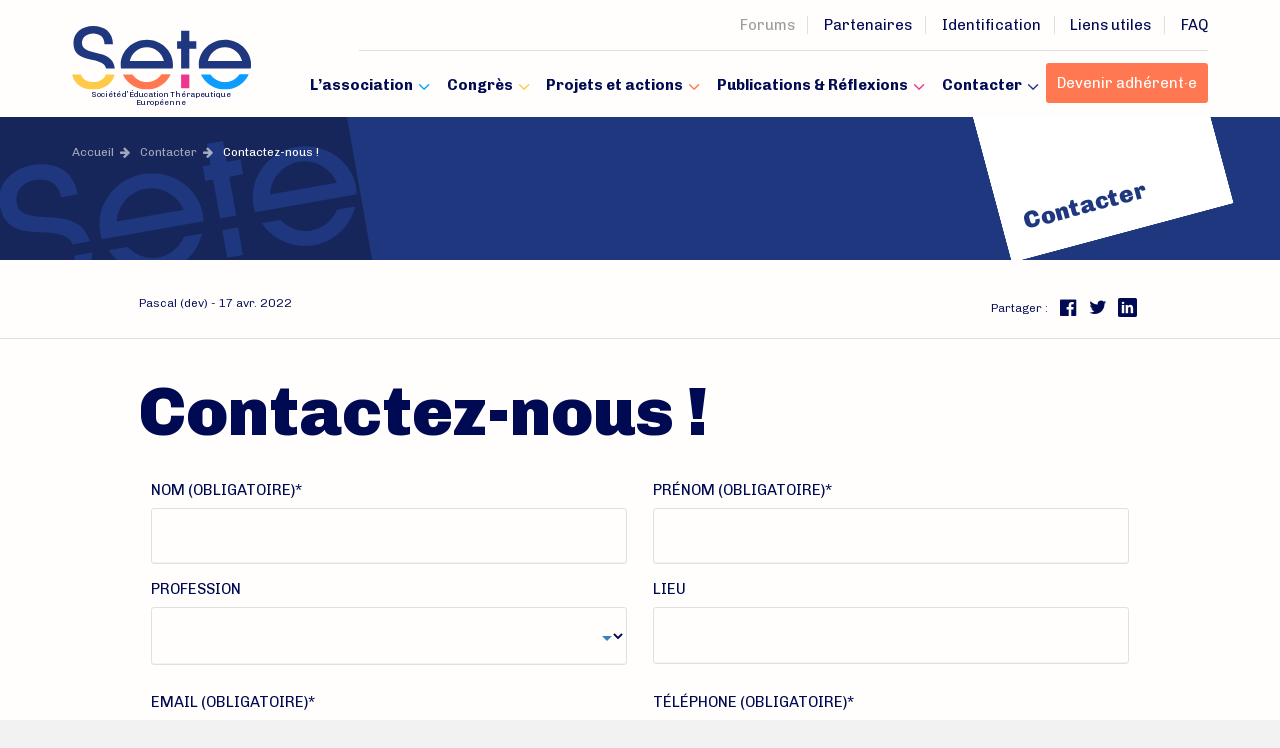

--- FILE ---
content_type: text/html; charset=utf-8
request_url: https://socsete.org/page-contact
body_size: 8714
content:
<!doctype html>
<html class="no-js" lang="fr">
    <head>
        <meta charset="utf-8">
        <script>/*<![CDATA[*/(function(H){H.className=H.className.replace(/\bno-js\b/,'js')})(document.documentElement);/*]]>*/</script>
	      
        <title>Contactez-nous !</title>
<meta name="keywords" content="ETP, Soci&#233;t&#233; d&#039;&#201;ducation Th&#233;rapeutique Europ&#233;enne, &#201;ducation th&#233;rapeutique, Soci&#233;t&#233; savante et Scientifique, Expertise, &#201;ducation en sant&#233;, &#201;ducation du patient, Empowerment, Patients, Maladie(s) chronique(s), SETE, Recherche, Recommandations, Validation, &#201;tudes, Articles (publications)" />
<meta name="copyright" content="(c) 2019-2022" />
<meta name="author" content="SETE / JPM EDITIONS" />
        <link rel="canonical" href="https://socsete.org/page-contact" />
        <meta name="google-site-verification" content="_EnmXSP3UYGtsoKqO6X8HXXEo57Y3uALvUQ3AFTvcOk" />
        
        <meta name="apple-mobile-web-app-capable" content="yes">

<meta name="apple-mobile-web-app-title" content="Site officiel de la Soci&#233;t&#233; d&#039;&#201;ducation Th&#233;rapeutique Europ&#233;enne ou SETE">

<meta name="apple-mobile-web-app-status-bar-style" content="black">

<meta name="viewport" content="width=device-width, initial-scale=1">

<meta name="format-detection" content="telephone=no">

<link type="text/plain" rel="author" href="spip.php?page=humans.txt" />

<link rel="alternate" type="application/rss+xml" title="Syndiquer tout le site" href="spip.php?page=backend" />

<script type='text/javascript'>var var_zajax_content='content';</script><script type="text/javascript">/* <![CDATA[ */
var box_settings = {tt_img:true,sel_g:"#documents_portfolio a[type=\'image/jpeg\'],#documents_portfolio a[type=\'image/png\'],#documents_portfolio a[type=\'image/gif\']",sel_c:".mediabox",trans:"elastic",speed:"200",ssSpeed:"2500",maxW:"90%",maxH:"90%",minW:"400px",minH:"",opa:"0.9",str_ssStart:"Diaporama",str_ssStop:"Arrêter",str_cur:"{current}/{total}",str_prev:"Précédent",str_next:"Suivant",str_close:"Fermer",splash_url:""};
var box_settings_splash_width = "600px";
var box_settings_splash_height = "90%";
var box_settings_iframe = true;
/* ]]> */</script>
<!-- insert_head_css --><link rel="stylesheet" type="text/css" href="https://fonts.googleapis.com/css?family=Chivo:700,900,300,400,400i&amp;display=swap" id="webfonts" />
<link rel='stylesheet' href='local/cache-css/c7555e5b91bcec6df729c5fda8c5221e.css?1769328061' type='text/css' />





<!-- Debut CS -->

<!-- Fin CS -->
















<script type='text/javascript' src='local/cache-js/1a6387a0521b13b5421bbef85098f720.js?1734520137'></script>














<!-- insert_head -->
	
	




<!-- Debut CS -->

<!-- Fin CS -->

<link rel="shortcut icon" href="local/cache-gd2/b3/4c06901005d22646abd5cdf678fd6f.ico?1734519084" type="image/x-icon" />
<link rel="apple-touch-icon" sizes="57x57" href="local/cache-gd2/52/78f3694f538c89f57f9b8fdfd8069f.png?1734514752" />
<link rel="apple-touch-icon" sizes="114x114" href="local/cache-gd2/a8/12f72d5eea1735f4e404929825f028.png?1734514752" />
<link rel="apple-touch-icon" sizes="72x72" href="local/cache-gd2/f6/114f011a6afb3be5a5db22c2171d3b.png?1734514752" />
<link rel="apple-touch-icon" sizes="144x144" href="local/cache-gd2/c4/7f9ea5d7daf543bcabf401c6354c13.png?1734519084" />
<link rel="apple-touch-icon" sizes="60x60" href="local/cache-gd2/74/f8cfc7e6e44820a6a8ccec19e495cf.png?1734514752" />
<link rel="apple-touch-icon" sizes="120x120" href="local/cache-gd2/57/61ed52f5caea016652c121a6c463b3.png?1734514752" />
<link rel="apple-touch-icon" sizes="76x76" href="local/cache-gd2/fb/984c024a2dcbab6b47baef8b9b6bb8.png?1734514752" />
<link rel="icon" type="image/png" href="local/cache-gd2/30/0d79416b95e5ea05aee1cb95e7df9d.png?1734514752" sizes="96x96" />
<link rel="icon" type="image/png" href="local/cache-gd2/5a/6b08f0cd14a0e915f9a3f6c3b75a30.png?1734514753" sizes="16x16" />
<link rel="icon" type="image/png" href="local/cache-gd2/7e/49d35380db12dbca803e0521d027a0.png?1734514753" sizes="32x32" />
<link rel="icon" type="image/png" href="local/cache-gd2/2c/d9ccd4b914616757ec02c59084215c.png?1734514753" sizes="192x192" />
<meta name="msapplication-TileImage" content="local/cache-gd2/a8/12f72d5eea1735f4e404929825f028.png?1734514752" />

<meta name="msapplication-TileColor" content="#fe774c" />
<meta name="theme-color" content="#fe774c" />






<script type='text/javascript'>window.lazySizes.init();</script>        
        <!--[if lt IE 11]>
            <script type="text/javascript" src="https://cdnjs.cloudflare.com/ajax/libs/html5shiv/3.7.3/html5shiv.min.js"></script>
            <script type="text/javascript" src="https://cdnjs.cloudflare.com/ajax/libs/livingston-css3-mediaqueries-js/1.0.0/css3-mediaqueries.min.js"></script>
        <![endif]-->
    <!-- Plugin Métas + -->
<!-- Dublin Core -->
<link rel="schema.DC" href="https://purl.org/dc/elements/1.1/" />
<link rel="schema.DCTERMS" href="https://purl.org/dc/terms/" />
<meta name="DC.Format" content="text/html" />
<meta name="DC.Type" content="Text" />
<meta name="DC.Language" content="fr" />
<meta name="DC.Title" lang="fr" content="Contactez-nous ! &#8211; Site officiel de la Soci&#233;t&#233; d&#039;&#201;ducation Th&#233;rapeutique Europ&#233;enne ou SETE" />
<meta name="DC.Description.Abstract" lang="fr" content="&lt;?php include_once(&#034;./&#034; . _DIR_RACINE . &#034;ecrire/balise/formulaire_.php&#034;); if ($lang_select = &#034;fr&#034;) $lang_select = lang_select($lang_select); inserer_balise_dynamique(balise_FORMULAIRE__dyn(argument" />
<meta name="DC.Date" content="2026-01-25" />
<meta name="DC.Date.Modified" content="2022-04-18" />
<meta name="DC.Identifier" content="https://socsete.org/page-contact" />
<meta name="DC.Publisher" content="Site officiel de la Soci&#233;t&#233; d&#039;&#201;ducation Th&#233;rapeutique Europ&#233;enne ou SETE" />
<meta name="DC.Source" content="https://www.socsete.org" />

<meta name="DC.Creator" content="Pascal (dev)" />





<!-- Open Graph -->
 
<meta property="og:rich_attachment" content="true" />

<meta property="og:site_name" content="Site officiel de la Soci&#233;t&#233; d&#039;&#201;ducation Th&#233;rapeutique Europ&#233;enne ou SETE" />
<meta property="og:type" content="article" />
<meta property="og:title" content="Contactez-nous ! &#8211; Site officiel de la Soci&#233;t&#233; d&#039;&#201;ducation Th&#233;rapeutique Europ&#233;enne ou SETE" />
<meta property="og:locale" content="fr_FR" />
<meta property="og:url" content="https://socsete.org/page-contact" />
<meta property="og:description" content="&lt;?php include_once(&#034;./&#034; . _DIR_RACINE . &#034;ecrire/balise/formulaire_.php&#034;); if ($lang_select = &#034;fr&#034;) $lang_select = lang_select($lang_select); inserer_balise_dynamique(balise_FORMULAIRE__dyn(argument" />

 

<meta property="og:image" content="https://socsete.org/local/cache-vignettes/L1200xH630/f65044c03406430e2ee067c234ec38-a06c1.jpg" />
<meta property="og:image:width" content="1200" />
<meta property="og:image:height" content="630" />
<meta property="og:image:type" content="image/jpeg" />



<meta property="article:published_time" content="2026-01-25" />
<meta property="article:modified_time" content="2022-04-18" />

<meta property="article:author" content="Pascal (dev)" />








<!-- Twitter Card -->
<meta name="twitter:card" content="summary_large_image" />
<meta name="twitter:title" content="Contactez-nous ! &#8211; Site officiel de la Soci&#233;t&#233; d&#039;&#201;ducation Th&#233;rapeutique Europ&#233;enne ou SETE" />
<meta name="twitter:description" content="&lt;?php include_once(&#034;./&#034; . _DIR_RACINE . &#034;ecrire/balise/formulaire_.php&#034;); if ($lang_select = &#034;fr&#034;) $lang_select = lang_select($lang_select); inserer_balise_dynamique(balise_FORMULAIRE__dyn(argument" />
<meta name="twitter:dnt" content="on" />
<meta name="twitter:url" content="https://socsete.org/page-contact" />

<meta name="twitter:image" content="https://socsete.org/local/cache-vignettes/L506xH253/38e48d1d0b9f804b44b0d5d2e694d4-2c3f3.jpg?1734517377" />

<link rel='stylesheet' href='plugins/auto/saisies/v3.56.6/css/saisies.css?1685347020' type='text/css' media='all' />

<script type='text/javascript' src='plugins/auto/saisies/v3.56.6/javascript/saisies.js?1685347020'></script>
</head>
    <body class="page_article">
  <nav class="skipnav" aria-labelledby="accessibility">
    <div id="accessibility" class="visuallyhidden">Accès rapide</div>
    <ul class="menu-liste menu-items  " data-depth="0">
		<li class="menu-entree item menu-items__item menu-items__item_lien">
		<a href="#navigation" class="menu-items__lien">Aller au menu</a> 
		</li>
		<li class="menu-entree item menu-items__item menu-items__item_lien">
		<a href="#content" class="menu-items__lien">Aller au contenu</a> 
		</li>
		
	</ul>
</nav>  <!--[if lt IE 11]>
    <div class="browsehappy">Vous utilisez un navigateur <strong>obsol&egrave;te</strong>. Merci de le mettre &agrave; jour avec <a href="http://browsehappy.com/">un des navigateurs suivant</a> et profitez d'une navigation s&eacute;curis&eacute;e et rapide.</div>
  <![endif]-->
  <div class="page">
      <header id="header">
    			<div class="container">
    				<div class="responsive-menu js-menumaker">
    <div class="head-desktop">
         <a rel="start home" href="https://www.socsete.org/" title="Accueil">
            <div class="brand">
                <img src="plugins/socsete/assets/images/logo.svg" alt=" Logo Site officiel de la Société d&#8217;Éducation Thérapeutique Européenne ou SETE"/>
			          <span class="visuallyhidden">Site officiel de la Société d&#8217;Éducation Thérapeutique Européenne ou SETE</span>
            </div>
            <div class="baseline">Société d&#8217;Éducation Thérapeutique Européenne</div>
         </a>
    </div>
    <div class="head-mobile">
        <button class="mobile-button" aria-haspopup="true" aria-controls="navigation">
          <span class="visuallyhidden">Navigation</span>
        </button>
         <a rel="start home" href="https://www.socsete.org/" title="Accueil">
            <div class="brand">
                <img src="plugins/socsete/assets/images/logo.svg" alt="Logo Site officiel de la Société d&#8217;Éducation Thérapeutique Européenne ou SETE"/>
                <span class="visuallyhidden">Site officiel de la Société d&#8217;Éducation Thérapeutique Européenne ou SETE</span>
            </div>
       </a>
            <div class="baseline">Société d&#8217;Éducation Thérapeutique Européenne</div>
            <a href="spip.php?page=adhesion" class="cta">Devenir adhérent</a>
    </div>
    <nav id="corporate" class="subnav">
  	  <ul class="menu-liste menu-items  " data-depth="0">
		<li class="menu-entree item menu-items__item menu-items__item_lien">
		<a href="#" class="menu-items__lien is-disable">Forums</a> 
		</li>
		<li class="menu-entree item menu-items__item menu-items__item_lien">
		<a href="nos-partenaires" class="menu-items__lien">Partenaires</a> 
		</li>
		<li class="menu-entree item menu-items__item menu-items__item_espace-prive">
			<a href="spip.php?page=login&amp;url=page-contact" class="menu-items__lien" rel="nofollow">Identification</a> 
		</li>
		
		<li class="menu-entree item menu-items__item menu-items__item_lien">
		<a href="les-liens-utiles" class="menu-items__lien">Liens utiles</a> 
		</li>
		<li class="menu-entree item menu_objet rubrique-5">
		<a href="-faq-" class="menu-items__lien">FAQ </a> 
		</li>
		
	</ul>
  	</nav>
    <nav class="menu-container overlay" id="navigation">
      <ul class="menu-liste menu-items  nav nav-primary" data-depth="0">
		<li class="menu-entree item menu_objet rubrique-3">
		<a href="-l-association-" class="menu-items__lien">L&#8217;association</a>
				<ul class="menu-liste menu-items" data-depth="1">
		<li class="menu-entree item menu-items__item menu-items__item_objet menu-items__item_rubrique rub7">
			<a href="-trombinoscope-" class="menu-items__lien">Trombinoscope</a>
		</li>       
		
		 
	
			
			
			<li class="menu-entree item menu-items__item menu-items__item_objet menu-items__item_article">
				<a href="objectifs-et-activites" class="menu-items__lien">Objectifs et activités</a>
			</li>
			
			<li class="menu-entree item menu-items__item menu-items__item_objet menu-items__item_article">
				<a href="Organisation" class="menu-items__lien">Organisation</a>
			</li>
			
			<li class="menu-entree item menu-items__item menu-items__item_objet menu-items__item_article">
				<a href="comite-de-sages" class="menu-items__lien">Comité de sages</a>
			</li>
			
			<li class="menu-entree item menu-items__item menu-items__item_objet menu-items__item_article">
				<a href="historique" class="menu-items__lien">Historique</a>
			</li>
			
			<li class="menu-entree item menu-items__item menu-items__item_objet menu-items__item_article">
				<a href="appel-a-candidature-au-conseil-d-administration" class="menu-items__lien">Appel à candidature au Conseil d&#8217;Administration</a>
			</li>
			
			<li class="menu-entree item menu-items__item menu-items__item_objet menu-items__item_article">
				<a href="la-sete-et-son-financement" class="menu-items__lien">La SETE et son financement</a>
			</li>
			
			<li class="menu-entree item menu-items__item menu-items__item_objet menu-items__item_article">
				<a href="pourquoi-adherer" class="menu-items__lien">Pourquoi adhérer&nbsp;?</a>
			</li>
		
	</ul> 
		</li>
		<li class="menu-entree item menu_objet rubrique-2">
		<a href="-congres-" class="menu-items__lien">Congrès</a>
				<ul class="menu-liste menu-items" data-depth="1">
		<li class="menu-entree item menu-items__item menu-items__item_objet menu-items__item_article">
			<a href="11e-congres-de-la-sete-a-bobigny-du-27-au-29-mai-2026" class="menu-items__lien">11<sup class="typo_exposants">e</sup> congrès de la SETE à Bobigny du 27 au 29 mai 2026</a>
		</li>
	
		<li class="menu-entree item menu-items__item menu-items__item_objet menu-items__item_article">
			<a href="e-colloque-de-la-sete-mai-2025" class="menu-items__lien">E-Colloque de la SETE Mai 2025</a>
		</li>
	
		<li class="menu-entree item menu-items__item menu-items__item_objet menu-items__item_article">
			<a href="congres-sete24-liege" class="menu-items__lien">Congrès SETE24 - Liège</a>
		</li>
	
		<li class="menu-entree item menu-items__item menu-items__item_objet menu-items__item_article">
			<a href="e-colloque-partages-et-experiences-d-une-etp-francophone-au-dela-des-frontieres" class="menu-items__lien">E-colloque&nbsp;: Partages et expériences d’une ETP francophone  au-delà des frontières européennes</a>
		</li>
	
		<li class="menu-entree item menu-items__item menu-items__item_objet menu-items__item_article">
			<a href="congres-2022" class="menu-items__lien">Congrès SETE22&nbsp;! Tout ce qui s&#8217;est passé&nbsp;!</a>
		</li>
	
		<li class="menu-entree item menu-items__item menu-items__item_objet menu-items__item_article">
			<a href="e-colloque-de-la-sete-mai-2023" class="menu-items__lien">E-Colloque de la SETE Mai 2023</a>
		</li>
	
		<li class="menu-entree item menu-items__item menu-items__item_objet menu-items__item_article">
			<a href="vous-souhaitez-accueillir-le-prochain-congres-de-la-sete" class="menu-items__lien">Vous souhaitez accueillir le prochain Congrès de la SETE&nbsp;?</a>
		</li>
	
		<li class="menu-entree item menu-items__item menu-items__item_objet menu-items__item_article">
			<a href="Colloque-SETE-2020" class="menu-items__lien">e-Colloque 2020&nbsp;: les replays et résumés disponibles&nbsp;!</a>
		</li>
	
		<li class="menu-entree item menu-items__item menu-items__item_objet menu-items__item_article">
			<a href="congres-toulouse-2019-retrouvez-les-posters" class="menu-items__lien">Congrès Toulouse 2019&nbsp;: Retrouvez les posters&nbsp;! </a>
		</li>
	
		<li class="menu-entree item menu-items__item menu-items__item_objet menu-items__item_article">
			<a href="les-photos-du-congres-2019" class="menu-items__lien">Les photos du congrès 2019&nbsp;! </a>
		</li>
	
		<li class="menu-entree item menu-items__item menu-items__item_objet menu-items__item_article">
			<a href="congres-toulouse-2019-retrouvez-les-presentations" class="menu-items__lien">Congrès Toulouse 2019&nbsp;: Retrouvez les présentations&nbsp;!</a>
		</li>
	
		<li class="menu-entree item menu-items__item menu-items__item_objet menu-items__item_article">
			<a href="congres-2016-geneve-74" class="menu-items__lien">Congrès 2016 - Genève</a>
		</li>
	
		<li class="menu-entree item menu-items__item menu-items__item_objet menu-items__item_article">
			<a href="congres-2014-paris" class="menu-items__lien">Congrès 2014 - Paris</a>
		</li>
	
		<li class="menu-entree item menu-items__item menu-items__item_objet menu-items__item_article">
			<a href="4e-congres-2012-bruxelles" class="menu-items__lien">Congrès 2012 - Bruxelles</a>
		</li>
	
		<li class="menu-entree item menu-items__item menu-items__item_objet menu-items__item_article">
			<a href="congres-2009-toulouse" class="menu-items__lien">Congrès 2009 - Toulouse</a>
		</li>
	
		<li class="menu-entree item menu-items__item menu-items__item_objet menu-items__item_article">
			<a href="congres-2007-selva-di-fasano-italie" class="menu-items__lien">Congrès 2007 - Selva di Fasano (Italie)</a>
		</li>
	
		<li class="menu-entree item menu-items__item menu-items__item_objet menu-items__item_article">
			<a href="congres-2004-geneve" class="menu-items__lien">Congrès 2004 - Genève</a>
		</li>
		
	</ul> 
		</li>
		<li class="menu-entree item menu_objet rubrique-1">
		<a href="-projets-et-actions-" class="menu-items__lien">Projets et actions</a>
				<ul class="menu-liste menu-items" data-depth="1">
		<li class="menu-entree item menu-items__item menu-items__item_objet menu-items__item_article">
			<a href="ca-se-passe-en-region" class="menu-items__lien">"ça se passe en région&nbsp;!"</a>
		</li>
	
		<li class="menu-entree item menu-items__item menu-items__item_objet menu-items__item_article">
			<a href="groupe-digitalisation-et-etp" class="menu-items__lien">Groupe&nbsp;: Digital et ETP</a>
		</li>
	
		<li class="menu-entree item menu-items__item menu-items__item_objet menu-items__item_article">
			<a href="groupe-enseignement-et-formation-initiale-en-etp-145" class="menu-items__lien">Groupe&nbsp;: Enseignement et formation initiale en ETP</a>
		</li>
	
		<li class="menu-entree item menu-items__item menu-items__item_objet menu-items__item_article">
			<a href="les-prochains-temps-forts-de-la-sete" class="menu-items__lien">Les prochains temps forts de la SETE&nbsp;!</a>
		</li>
	
		<li class="menu-entree item menu-items__item menu-items__item_objet menu-items__item_article">
			<a href="resultats-enquete-etp-et-covid-19" class="menu-items__lien">Résultats enquête ETP et COVID-19</a>
		</li>
	
		<li class="menu-entree item menu-items__item menu-items__item_objet menu-items__item_article">
			<a href="supports-et-outils-educatifs" class="menu-items__lien">Supports et outils éducatifs</a>
		</li>
		
	</ul> 
		</li>
		<li class="menu-entree item menu_objet rubrique-6">
		<a href="-publications-" class="menu-items__lien">Publications &amp; Réflexions</a>
				<ul class="menu-liste menu-items" data-depth="1">
		<li class="menu-entree item menu-items__item menu-items__item_objet menu-items__item_rubrique rub9">                
			<a href="-l-etp-en-questions-" class="menu-items__lien">L&#8217;ETP en questions</a>
		</li>    
		
		 
	
			
			
			<li class="menu-entree item menu-items__item menu-items__item_objet menu-items__item_article">
				<a href="des-reponses-d-experts-a-vos-questions-sur-l-etp" class="menu-items__lien">Des réponses d&#8217;experts à vos questions sur l&#8217;ETP</a>
			</li>
			
			<li class="menu-entree item menu-items__item menu-items__item_objet menu-items__item_article">
				<a href="la-formation-a-l-etp-menacee-par-les-orientation-du-plan-dpc-2023-2025-la-sete" class="menu-items__lien">La formation à l’ETP menacée par les orientation du plan DPC 2023-2025&nbsp;: la SETE a pris position et s&#8217;est mobilisée&nbsp;!</a>
			</li>
			
			<li class="menu-entree item menu-items__item menu-items__item_objet menu-items__item_article">
				<a href="reflexions-80" class="menu-items__lien">Réflexions</a>
			</li>
			
			<li class="menu-entree item menu-items__item menu-items__item_objet menu-items__item_article">
				<a href="revue-education-therapeutique-du-patient-etp-tpe" class="menu-items__lien">Revue "Éducation Thérapeutique du Patient" (ETP-TPE)</a>
			</li>
		
	</ul> 
		</li>
		<li class="menu-entree item menu_objet rubrique-11 on active">
		<a href="-contacter-" class="menu-items__lien">Contacter</a>
				<ul class="menu-liste menu-items" data-depth="1">
		<li class="menu-entree item menu-items__item menu-items__item_objet menu-items__item_article on active">
				<a href="page-contact" class="menu-items__lien">Contactez-nous&nbsp;!</a>
			</li>
			
			<li class="menu-entree item menu-items__item menu-items__item_objet menu-items__item_article">
				<a href="demande-de-parrainage-d-accompagnement-par-la-sete" class="menu-items__lien">Demande de parrainage / d’accompagnement par la SETE</a>
			</li>
		
	</ul> 
		</li>
		<li class="menu-entree item menu-items__item">
		<a href="spip.php?page=adhesion" class="menu-items__lien cta">Devenir adhérent·e</a> 
		</li>
		
	</ul>
      <ul class="menu-liste menu-items  nav nav-secondary" data-depth="0">
		<li class="menu-entree item menu-items__item menu-items__item_lien">
		<a href="#" class="menu-items__lien is-disable">Forums</a> 
		</li>
		<li class="menu-entree item menu-items__item menu-items__item_lien">
		<a href="nos-partenaires" class="menu-items__lien">Partenaires</a> 
		</li>
		<li class="menu-entree item menu-items__item menu-items__item_espace-prive">
			<a href="spip.php?page=login&amp;url=page-contact" class="menu-items__lien" rel="nofollow">Identification</a> 
		</li>
		
		<li class="menu-entree item menu-items__item menu-items__item_lien">
		<a href="les-liens-utiles" class="menu-items__lien">Liens utiles</a> 
		</li>
		<li class="menu-entree item menu_objet rubrique-5">
		<a href="-faq-" class="menu-items__lien">FAQ </a> 
		</li>
		
	</ul>
      <ul class="menu-liste menu-items  nav nav-secondary" data-depth="0">
		<li class="menu-entree item menu_objet article-19">
		<a href="Aide" class="menu-items__lien">Aide</a> 
		</li>
		<li class="menu-entree item menu_objet article-20">
		<a href="Cookies" class="menu-items__lien">Cookies</a> 
		</li>
		<li class="menu-entree item menu_objet article-21">
		<a href="Donnees-personnelles-RGPD" class="menu-items__lien">Données personnelles (RGPD)</a> 
		</li>
		<li class="menu-entree item menu-items__item menu-items__item_page-speciale plan">
		<a href="spip.php?page=plan" class="menu-items__lien">Plan su site</a> 
		</li>
		<li class="menu-entree item menu_objet article-2">
		<a href="Mentions-legales" class="menu-items__lien">Mentions légales</a> 
		</li>
		<li class="menu-entree item menu_objet article-22">
		<a href="Credits" class="menu-items__lien">Crédits</a> 
		</li>
		
	</ul>
      <hr class="clear">
    </nav>
</div>    			</div>
    	</header>
  		<main id="content">
        
  				<article class="content h-entry" itemscope itemtype="http://schema.org/Article">
	
	
	<header class="content-header header--small lazyload"

      style="background-color:#1f377f">
      <svg  id="header-foreground" class="header-foreground" xmlns="http://www.w3.org/2000/svg" width="384" height="560" viewBox="603 -675.5 384 560">
  		  <g fill="#142351" id="Calque_1">
  		    <path d="M987-115.5l-99-560H603v425.578c3.069-14.435 16.049-24.5 32.825-27.458 3.21-.566 6.362-.853 9.415-.853 17.661 0 32.047 9.583 35.659 30.072l-16.618 2.931c-2.211-12.544-10.625-17.894-20.539-17.894a30.72 30.72 0 0 0-5.316.481c-11.778 2.077-20.889 10.788-18.77 22.803 5.006 28.393 61.479-2.238 73.253 38.705l-17.08 3.012c-10.911-25.121-64.68 4.861-72.829-38.141V-115.5h384zm-181.849-93.132c-4.612 19.318-20.667 34.849-41.126 38.456a51.734 51.734 0 0 1-8.973.783c-17.326 0-33.841-8.66-43.339-22.763l18.805-3.316c6.474 6.772 15.509 10.941 25.11 10.941 1.908 0 3.838-.164 5.775-.506 11.769-2.076 21.282-10.451 25.533-20.384.044-.101.094-.198.136-.298l18.15-3.201c-.022.098-.047.192-.071.288zm25.037 23.903l-4.861-27.574 15.757-2.778 4.862 27.575-15.758 2.777zm127.962-50.902c-4.612 19.317-20.666 34.849-41.125 38.456a51.732 51.732 0 0 1-8.972.783c-17.326 0-33.843-8.661-43.34-22.764l18.804-3.315c6.473 6.771 15.51 10.94 25.11 10.94 1.909 0 3.839-.164 5.776-.506 11.769-2.074 21.28-10.449 25.532-20.383.043-.102.093-.199.136-.299l18.15-3.2c-.021.097-.047.19-.071.288zm-59.052-59.924a53.083 53.083 0 0 1 9.201-.805c24.146-.002 46.454 16.458 50.744 40.785h-.001c.447 2.534.551 4.966.65 7.399L858.3-230.298a47.208 47.208 0 0 1-1.861-7.187c-4.831-27.395 15.394-53.262 42.659-58.07zm-89.207-3.1l16.133-2.845 3.7 20.986 13.713-2.418 2.599 14.74-13.712 2.417 6.85 38.85-16.133 2.846-6.851-38.851-7.904 1.394-2.599-14.738 7.904-1.394-3.7-20.987zm-64.051 30.124a53.083 53.083 0 0 1 9.201-.805c24.148-.002 46.456 16.458 50.745 40.784.447 2.534.551 4.967.651 7.4l-101.394 17.878a47.094 47.094 0 0 1-1.862-7.187c-4.83-27.395 15.394-53.263 42.659-58.07zm-117.018 90.203c4.404 8.035 12.262 11.772 21.147 11.772 1.965 0 3.981-.184 6.021-.543 11.429-2.015 20.532-9.521 22.048-19.907l17.261-3.044c-.251 19.895-16.938 34.465-36.665 37.943-3.433.605-6.806.91-10.078.91-16.646 0-30.71-7.878-36.966-24.094l17.232-3.037z"/>
  		    <path d="M786.742-232.793c-5.434-12.555-18.213-21.515-32.41-21.515a33.86 33.86 0 0 0-5.894.517c-16.616 2.93-27.889 17.305-28.648 32.803h.001l66.951-11.805zM907.588-281.331c-1.943 0-3.911.168-5.893.517-16.617 2.93-27.889 17.306-28.649 32.803l66.951-11.805c-5.434-12.555-18.213-21.515-32.409-21.515zM602.878-236.88c.037.211.083.409.122.617v-13.659c-.856 4.027-.941 8.394-.122 13.042z"/>
  		  </g>
  		</svg>


   <div class="header-copy">
     <div class="container">
       <nav id="breadcrumb" aria-label="Breadcrumb">
	<ol class="breadcrumb">
		 
		
		
		 
		
		
		

		 
		<li><a href="https://www.socsete.org/">Accueil</a><span class="divider">&gt; </span></li>


<li><a href="-contacter-">Contacter</a><span class="divider">&gt; </span></li>


<li class="active" aria-current="page"><strong class='on'>Contactez-nous !</strong></li>
	</ol>
</nav>      

       <svg id="header-overlay" fill="black" class="header-overlay" width="230" height="230" viewBox="0 0 200 200">
         <defs>
           <mask id="mymask-108">
             <rect width="100%" height="100%" fill="white"/>
             <text x="20" y="175" text-anchor="start" font-size="16px">Contacter</text>
           </mask>
         </defs>
         <rect fill="white" fill-opacity="1" width="100%" height="100%" mask="url(#mymask-108)"/>
       </svg>
     </div>
   </div>
</header>
	<div class="content-main" itemprop="articleBody">

		<div class="infos-publi info--top">
  <div class="container">
    <div class="publication">
        
        <div class="author">
            
            <span class="p-author h-card" itemprop="creator">Pascal (dev)</span>
            
        </div>
        <div class="sep">&nbsp;-&nbsp;</div>
        
        <div class="date">
            <time class="dt-published" datetime="2022-04-17T11:55:00Z" itemprop="datePublished">
                17 avr. 2022
            </time>
        </div>
    </div>
    <div class="sharing"><span class="title">Partager :</span><ul class="socialshare">

	 
	<li>
 	<a href="https://www.facebook.com/sharer.php?u=https%3A%2F%2Fsocsete.org%2Fpage-contact" class="js-social-share" title="Partager sur FaceBook" target="_blank" rel="nofollow noopener">
			<span class="icon icn-facebook" aria-hidden="true"></span>
			<span class="network_label  visuallyhidden">FaceBook</span>
		</a>
	</li>

	 
	<li>
 	<a href="https://twitter.com/home?status=Contactez-nous%20%21+https%3A%2F%2Fsocsete.org%2Fpage-contact" class="js-social-share" title="Partager sur Twitter" target="_blank" rel="nofollow noopener">
			<span class="icn icn-twitter" aria-hidden="true"></span>
			<span class="network_label  visuallyhidden">Twitter</span>
		</a>
	</li>

	

	

	

	

	

	

	 
	<li>
 	<a href="" class="js-social-share" title="Partager sur " target="_blank" rel="nofollow noopener">
			<span class="icn icn-linkedin" aria-hidden="true"></span>
			
		</a>
	</li>

</ul></div>
  </div>
</div>

		<div class="container">

			<div class="headline">
				
				<h1 class="title p-name" itemprop="headline">
							<span class="crayon article-titre-108 ">Contactez-nous&nbsp;!</span>
				</h1>
				
				
			</div>
			


				



			
			<div class="crayon article-texte-108 texte surlignable e-content" itemprop="text"><div><div class="formulaire_spip formulaire_formidable formulaire_formidable_2 formulaire_formidable_contact formulaire_formidable-2" id="formulaire_formidable-2">
	
	
	

	 
		 
	<form method='post' action='/page-contact#formulaire_formidable-2' enctype='multipart/form-data'><div>
		
		<div><input name='formulaire_action' type='hidden'
		value='formidable' /><input name='formulaire_action_args' type='hidden'
		value='yNO3l6+NXEs04aTt8G78oEgV9xnxxaIWlGaPMPV9/ohXgJQ6dQd4nONf3LJmH4T++TjaK/Zbno9kHt9msrdlqwdqbffodOPi' /><input name='formulaire_action_sign' type='hidden'
		value='' /><input type="hidden" name="id_formulaire" value="2"/>
<input type="hidden" name="formidable_afficher_apres" value="rien"/><input type='hidden' name='_jeton' value='f8926a9566041912ccbcb0ffe1279b05bd174b2a' /></div><div class="editer-groupe">
			<!--!inserer_saisie_editer-->
		<div class="editer editer_input_1 obligatoire saisie_input editer_odd" data-id="@5c6f9f1f35b75">
			
			<label  class="editer-label"  for="champ_input_1">Nom<span class='obligatoire'>  (obligatoire)</span></label>

			
			
			

			
			<input type="text" name="input_1" class="text" id="champ_input_1" size="40"   required="required" />

			
			

			
			</div>


 
<!--!inserer_saisie_editer-->
		<div class="editer editer_input_2 obligatoire saisie_input editer_even" data-id="@5c6f9fc20eed9">
			
			<label  class="editer-label"  for="champ_input_2">Prénom<span class='obligatoire'>  (obligatoire)</span></label>

			
			
			

			
			<input type="text" name="input_2" class="text" id="champ_input_2" size="40"   required="required" />

			
			

			
			</div>


 
<!--!inserer_saisie_editer-->
		<div class="editer editer_selection_1 saisie_selection editer_odd" data-id="@5c6fa00aeb2b8">
			
			<label  class="editer-label"  for="champ_selection_1">Profession</label>

			
			
			

			
			<select   name="selection_1" id="champ_selection_1">

 <option value=""></option>

	
	<option value="choix1">Patient expert-intervenant</option>
	

	
	<option value="choix2">Paramédical hospitalier</option>
	

	
	<option value="choix3">Paramédical libéral</option>
	

	
	<option value="choix4">Médecin hospitalier</option>
	

	
	<option value="choix5">Médecin libéral</option>
	

	
	<option value="choix6">Chercheur</option>
	

	
	<option value="choix7">Associatif</option>
	

	
	<option value="choix8">Responsable d’UTEP</option>
	

	
	<option value="choix9">Autre</option>
	

</select>

			
			

			
			</div>


 
<!--!inserer_saisie_editer-->
		<div class="editer editer_input_3 saisie_input editer_odd" data-id="@5c6f9fdfa363a">
			
			<label  class="editer-label"  for="champ_input_3">Lieu</label>

			
			
			

			
			<input type="text" name="input_3" class="text" id="champ_input_3" size="40"  />

			
			

			
			</div>


 
<!--!inserer_saisie_editer-->
		<div class="editer saisie_session_email" style="display: none;">
	<label for="give_me_your_email">Veuillez laisser ce champ vide :</label>
	<input type="text" class="text email" name="email_nobot" id="give_me_your_email" value="" size="10" />
</div><div class="editer editer_email_1 obligatoire saisie_email editer_odd" data-id="@5c6f9f0426b61">
			
			<label  class="editer-label"  for="champ_email_1">email<span class='obligatoire'>  (obligatoire)</span></label>

			
			
			

			
			<p hidden id="format_email_email_1">Saisir une adresse email au format vous@fournisseur.fr</p>
<input type="email" name="email_1" class="text  email text_email" id="champ_email_1" size="40"   required="required" aria-describedby=" format_email_email_1" />

			
			

			
			</div>


 
<!--!inserer_saisie_editer-->
		<div class="editer editer_input_5 obligatoire saisie_input editer_even" data-id="@5c6fa0516b064">
			
			<label  class="editer-label"  for="champ_input_5">Téléphone<span class='obligatoire'>  (obligatoire)</span></label>

			
			
			

			
			<input type="text" name="input_5" class="text" id="champ_input_5" size="40"   required="required" />

			
			

			
			</div>


 
<!--!inserer_saisie_editer-->
		<div class="editer editer_textarea_1 obligatoire saisie_textarea editer_odd" data-id="@5c6fa072d1880">
			
			<label  class="editer-label"  for="champ_textarea_1">Objet du contact<span class='obligatoire'>  (obligatoire)</span></label>

			
			
			

			
			<textarea name="textarea_1" class="" id="champ_textarea_1" rows="5" cols="40"  required="required">
</textarea>

			
			

			
			</div>


 
<!--!inserer_saisie_editer-->
		<div class="editer editer_case_1 obligatoire saisie_case editer_even" data-id="@5c8e428cc419b">
			
			<label  class="editer-label">Validation droits RGPD<span class='obligatoire'>  (obligatoire)</span></label>

			
			
			

			
			<div class="choix rgpd full">
	 <input type="hidden" name="case_1" value="" />
	<input type="checkbox" name="case_1" class="checkbox" id="champ_case_1" value="on"   required="required"/>
	<label for="champ_case_1">J'accepte que vous traitiez mes données personnelles dans le seul but de pouvoir me répondre efficacement et j'ai compris que mon droit de rectification et d’oubli peut être obtenu aisément en vous contactant via la page contact du site.</label>
	
</div>

			
			

			
			</div><div style="display:none;">
				<label for="mechantrobot-2">Veuillez laisser ce champ vide :</label>
				<input type="text" id="mechantrobot-2" name="mechantrobot" value="" />
			</div>
		</div>

		
		<!--extra-->
		 
			<p class='boutons'>
    <span class='image_loading'></span>
    <input type='submit' class='submit' value='Envoyer' />
</p>		
	</div></form>
	
		
	
	
</div>

</div></div>

			

		</div>

	</div>
	


	
	<div class="infos-publi info--bottom">
  <div class="container">
    <div class="publication">
        
        <div class="author">
            
            <span class="p-author h-card" itemprop="creator">Pascal (dev)</span>
            
        </div>
        <div class="sep">&nbsp;-&nbsp;</div>
        
        <div class="date">
            <time class="dt-published" datetime="2022-04-17T11:55:00Z" itemprop="datePublished">
                17 avr. 2022
            </time>
        </div>
    </div>
    <div class="sharing"><span class="title">Partager :</span><ul class="socialshare">

	 
	<li>
 	<a href="https://www.facebook.com/sharer.php?u=https%3A%2F%2Fsocsete.org%2Fpage-contact" class="js-social-share" title="Partager sur FaceBook" target="_blank" rel="nofollow noopener">
			<span class="icon icn-facebook" aria-hidden="true"></span>
			<span class="network_label  visuallyhidden">FaceBook</span>
		</a>
	</li>

	 
	<li>
 	<a href="https://twitter.com/home?status=Contactez-nous%20%21+https%3A%2F%2Fsocsete.org%2Fpage-contact" class="js-social-share" title="Partager sur Twitter" target="_blank" rel="nofollow noopener">
			<span class="icn icn-twitter" aria-hidden="true"></span>
			<span class="network_label  visuallyhidden">Twitter</span>
		</a>
	</li>

	

	

	

	

	

	

	 
	<li>
 	<a href="" class="js-social-share" title="Partager sur " target="_blank" rel="nofollow noopener">
			<span class="icn icn-linkedin" aria-hidden="true"></span>
			
		</a>
	</li>

</ul></div>
  </div>
</div>
</article>      </main>
      <footer id="footer">
    			<div class="container">
    				<div class="footer_corporate">
   <a href="spip.php?page=adhesion" class="btn btn-secondary">Rejoignez nous !</a>
   <a class="social-links" href="#" >
     <div class="item linkedin">
          <span class="icn icn-linkedin" aria-hidden="true"></span>
      </div>
       <h3 class="title">Nous suivre</h3>
   </a>
 </div>
<div class="footer_categories"><ul class="menu-liste menu-items   categories" data-depth="0">
		<li class="menu-entree item menu_objet rubrique-3 categorie">
		<a href="-l-association-" class="menu-items__lien">L&#8217;association</a>
				<ul class="menu-liste menu-items" data-depth="1">
		<li class="menu-entree item menu-items__item menu-items__item_objet menu-items__item_article">
			<a href="objectifs-et-activites" class="menu-items__lien">Objectifs et activités</a>
		</li>
	
		<li class="menu-entree item menu-items__item menu-items__item_objet menu-items__item_article">
			<a href="Organisation" class="menu-items__lien">Organisation</a>
		</li>
	
		<li class="menu-entree item menu-items__item menu-items__item_objet menu-items__item_article">
			<a href="comite-de-sages" class="menu-items__lien">Comité de sages</a>
		</li>
	
		<li class="menu-entree item menu-items__item menu-items__item_objet menu-items__item_article">
			<a href="historique" class="menu-items__lien">Historique</a>
		</li>
	
		<li class="menu-entree item menu-items__item menu-items__item_objet menu-items__item_article">
			<a href="appel-a-candidature-au-conseil-d-administration" class="menu-items__lien">Appel à candidature au Conseil d&#8217;Administration</a>
		</li>
	
		<li class="menu-entree item menu-items__item menu-items__item_objet menu-items__item_article">
			<a href="la-sete-et-son-financement" class="menu-items__lien">La SETE et son financement</a>
		</li>
	
		<li class="menu-entree item menu-items__item menu-items__item_objet menu-items__item_article">
			<a href="pourquoi-adherer" class="menu-items__lien">Pourquoi adhérer&nbsp;?</a>
		</li>
		
	</ul> 
		</li>
		<li class="menu-entree item menu_objet rubrique-2 categorie">
		<a href="-congres-" class="menu-items__lien">Congrès</a>
				<ul class="menu-liste menu-items" data-depth="1">
		<li class="menu-entree item menu-items__item menu-items__item_objet menu-items__item_article">
			<a href="11e-congres-de-la-sete-a-bobigny-du-27-au-29-mai-2026" class="menu-items__lien">11<sup class="typo_exposants">e</sup> congrès de la SETE à Bobigny du 27 au 29 mai 2026</a>
		</li>
	
		<li class="menu-entree item menu-items__item menu-items__item_objet menu-items__item_article">
			<a href="e-colloque-de-la-sete-mai-2025" class="menu-items__lien">E-Colloque de la SETE Mai 2025</a>
		</li>
	
		<li class="menu-entree item menu-items__item menu-items__item_objet menu-items__item_article">
			<a href="congres-sete24-liege" class="menu-items__lien">Congrès SETE24 - Liège</a>
		</li>
	
		<li class="menu-entree item menu-items__item menu-items__item_objet menu-items__item_article">
			<a href="e-colloque-partages-et-experiences-d-une-etp-francophone-au-dela-des-frontieres" class="menu-items__lien">E-colloque&nbsp;: Partages et expériences d’une ETP francophone  au-delà des frontières européennes</a>
		</li>
	
		<li class="menu-entree item menu-items__item menu-items__item_objet menu-items__item_article">
			<a href="congres-2022" class="menu-items__lien">Congrès SETE22&nbsp;! Tout ce qui s&#8217;est passé&nbsp;!</a>
		</li>
	
		<li class="menu-entree item menu-items__item menu-items__item_objet menu-items__item_article">
			<a href="e-colloque-de-la-sete-mai-2023" class="menu-items__lien">E-Colloque de la SETE Mai 2023</a>
		</li>
	
		<li class="menu-entree item menu-items__item menu-items__item_objet menu-items__item_article">
			<a href="vous-souhaitez-accueillir-le-prochain-congres-de-la-sete" class="menu-items__lien">Vous souhaitez accueillir le prochain Congrès de la SETE&nbsp;?</a>
		</li>
	
		<li class="menu-entree item menu-items__item menu-items__item_objet menu-items__item_article">
			<a href="Colloque-SETE-2020" class="menu-items__lien">e-Colloque 2020&nbsp;: les replays et résumés disponibles&nbsp;!</a>
		</li>
	
		<li class="menu-entree item menu-items__item menu-items__item_objet menu-items__item_article">
			<a href="congres-toulouse-2019-retrouvez-les-posters" class="menu-items__lien">Congrès Toulouse 2019&nbsp;: Retrouvez les posters&nbsp;! </a>
		</li>
	
		<li class="menu-entree item menu-items__item menu-items__item_objet menu-items__item_article">
			<a href="les-photos-du-congres-2019" class="menu-items__lien">Les photos du congrès 2019&nbsp;! </a>
		</li>
	
		<li class="menu-entree item menu-items__item menu-items__item_objet menu-items__item_article">
			<a href="congres-toulouse-2019-retrouvez-les-presentations" class="menu-items__lien">Congrès Toulouse 2019&nbsp;: Retrouvez les présentations&nbsp;!</a>
		</li>
	
		<li class="menu-entree item menu-items__item menu-items__item_objet menu-items__item_article">
			<a href="congres-2016-geneve-74" class="menu-items__lien">Congrès 2016 - Genève</a>
		</li>
	
		<li class="menu-entree item menu-items__item menu-items__item_objet menu-items__item_article">
			<a href="congres-2014-paris" class="menu-items__lien">Congrès 2014 - Paris</a>
		</li>
	
		<li class="menu-entree item menu-items__item menu-items__item_objet menu-items__item_article">
			<a href="4e-congres-2012-bruxelles" class="menu-items__lien">Congrès 2012 - Bruxelles</a>
		</li>
	
		<li class="menu-entree item menu-items__item menu-items__item_objet menu-items__item_article">
			<a href="congres-2009-toulouse" class="menu-items__lien">Congrès 2009 - Toulouse</a>
		</li>
	
		<li class="menu-entree item menu-items__item menu-items__item_objet menu-items__item_article">
			<a href="congres-2007-selva-di-fasano-italie" class="menu-items__lien">Congrès 2007 - Selva di Fasano (Italie)</a>
		</li>
	
		<li class="menu-entree item menu-items__item menu-items__item_objet menu-items__item_article">
			<a href="congres-2004-geneve" class="menu-items__lien">Congrès 2004 - Genève</a>
		</li>
		
	</ul> 
		</li>
		<li class="menu-entree item menu_objet rubrique-1 categorie">
		<a href="-projets-et-actions-" class="menu-items__lien">Projets et actions</a>
				<ul class="menu-liste menu-items" data-depth="1">
		<li class="menu-entree item menu-items__item menu-items__item_objet menu-items__item_article">
			<a href="ca-se-passe-en-region" class="menu-items__lien">"ça se passe en région&nbsp;!"</a>
		</li>
	
		<li class="menu-entree item menu-items__item menu-items__item_objet menu-items__item_article">
			<a href="groupe-digitalisation-et-etp" class="menu-items__lien">Groupe&nbsp;: Digital et ETP</a>
		</li>
	
		<li class="menu-entree item menu-items__item menu-items__item_objet menu-items__item_article">
			<a href="groupe-enseignement-et-formation-initiale-en-etp-145" class="menu-items__lien">Groupe&nbsp;: Enseignement et formation initiale en ETP</a>
		</li>
	
		<li class="menu-entree item menu-items__item menu-items__item_objet menu-items__item_article">
			<a href="les-prochains-temps-forts-de-la-sete" class="menu-items__lien">Les prochains temps forts de la SETE&nbsp;!</a>
		</li>
	
		<li class="menu-entree item menu-items__item menu-items__item_objet menu-items__item_article">
			<a href="resultats-enquete-etp-et-covid-19" class="menu-items__lien">Résultats enquête ETP et COVID-19</a>
		</li>
	
		<li class="menu-entree item menu-items__item menu-items__item_objet menu-items__item_article">
			<a href="supports-et-outils-educatifs" class="menu-items__lien">Supports et outils éducatifs</a>
		</li>
		
	</ul> 
		</li>
		<li class="menu-entree item menu_objet rubrique-6 categorie">
		<a href="-publications-" class="menu-items__lien">Publications &amp; Réflexions</a>
				<ul class="menu-liste menu-items" data-depth="1">
		<li class="menu-entree item menu-items__item menu-items__item_objet menu-items__item_article">
			<a href="des-reponses-d-experts-a-vos-questions-sur-l-etp" class="menu-items__lien">Des réponses d&#8217;experts à vos questions sur l&#8217;ETP</a>
		</li>
	
		<li class="menu-entree item menu-items__item menu-items__item_objet menu-items__item_article">
			<a href="la-formation-a-l-etp-menacee-par-les-orientation-du-plan-dpc-2023-2025-la-sete" class="menu-items__lien">La formation à l’ETP menacée par les orientation du plan DPC 2023-2025&nbsp;: la SETE a pris position et s&#8217;est mobilisée&nbsp;!</a>
		</li>
	
		<li class="menu-entree item menu-items__item menu-items__item_objet menu-items__item_article">
			<a href="reflexions-80" class="menu-items__lien">Réflexions</a>
		</li>
	
		<li class="menu-entree item menu-items__item menu-items__item_objet menu-items__item_article">
			<a href="revue-education-therapeutique-du-patient-etp-tpe" class="menu-items__lien">Revue "Éducation Thérapeutique du Patient" (ETP-TPE)</a>
		</li>
		
	</ul> 
		</li>
		
	</ul></div>
<div class="footer_colophon">
  <p class="copyright">Copyright © 2019- 2026 - Site officiel de la Société d&#8217;Éducation Thérapeutique Européenne ou SETE</p>
  <ul class="menu-liste menu-items  " data-depth="0">
		<li class="menu-entree item menu_objet article-19">
		<a href="Aide" class="menu-items__lien">Aide</a> 
		</li>
		<li class="menu-entree item menu_objet article-20">
		<a href="Cookies" class="menu-items__lien">Cookies</a> 
		</li>
		<li class="menu-entree item menu_objet article-21">
		<a href="Donnees-personnelles-RGPD" class="menu-items__lien">Données personnelles (RGPD)</a> 
		</li>
		<li class="menu-entree item menu-items__item menu-items__item_page-speciale plan">
		<a href="spip.php?page=plan" class="menu-items__lien">Plan su site</a> 
		</li>
		<li class="menu-entree item menu_objet article-2">
		<a href="Mentions-legales" class="menu-items__lien">Mentions légales</a> 
		</li>
		<li class="menu-entree item menu_objet article-22">
		<a href="Credits" class="menu-items__lien">Crédits</a> 
		</li>
		
	</ul>
</div>    			</div>
  		</footer>
  </div>
</body></html>


--- FILE ---
content_type: image/svg+xml
request_url: https://socsete.org/plugins/socsete/assets/images/logo.svg
body_size: 1116
content:
<?xml version="1.0" encoding="utf-8"?>
<!-- Generator: Adobe Illustrator 16.0.0, SVG Export Plug-In . SVG Version: 6.00 Build 0)  -->
<!DOCTYPE svg PUBLIC "-//W3C//DTD SVG 1.1//EN" "http://www.w3.org/Graphics/SVG/1.1/DTD/svg11.dtd">
<svg version="1.1" id="Calque_1" xmlns="http://www.w3.org/2000/svg" xmlns:xlink="http://www.w3.org/1999/xlink" x="0px" y="0px"
	 width="487.843px" height="175.577px" viewBox="0 0 487.843 175.577" enable-background="new 0 0 487.843 175.577"
	 xml:space="preserve">
<g id="LOGO" transform="translate(166.103723, 27.500000)">
	<path id="Combined-Shape" fill="#1F377F" d="M-138.915,19.53c0,39.689,83.301,11.662,89.431,69.982h-23.708
		c-8.768-36.841-89.014-8.586-89.014-69.982c0-29.785,24.186-47.03,53.974-47.03c30.231,0,53.745,16.796,53.745,50.388h-23.066
		c0-20.602-13.884-29.785-30.679-29.785C-124.581-6.897-138.915,2.733-138.915,19.53z M-8.58,69.021h92.94
		c-4.928-20.826-23.739-37.623-46.583-37.623C14.711,31.398-3.876,48.195-8.58,69.021z M108.995,79.325
		c0,3.542-0.439,6.863-0.882,10.188H-32.638c-0.52-3.319-0.802-6.721-0.802-10.188c0-38.297,33.369-68.529,71.217-68.529
		C75.849,10.796,108.995,41.028,108.995,79.325z M153.557,35.207v54.306H131.16V35.207h-10.973V14.602h10.973v-29.335h22.397v29.335
		h19.032v20.605H153.557z M204.164,69.021h92.94c-4.928-20.826-23.739-37.623-46.584-37.623
		C227.455,31.398,208.868,48.195,204.164,69.021z M321.739,79.325c0,3.542-0.442,6.863-0.882,10.188H180.108
		c-0.521-3.319-0.801-6.721-0.801-10.188c0-38.297,33.369-68.529,71.213-68.529C288.592,10.796,321.739,41.028,321.739,79.325z"/>
	<path id="Combined-Shape_1_" fill="#0D9CFF" d="M250.52,127.473c16.407,0,31.267-9.004,39.387-21.354h25.395
		c-10.843,24.88-36.254,41.959-64.781,41.959c-28.46,0-54.383-17.1-65.492-41.959h26.217
		C219.802,118.876,234.232,127.473,250.52,127.473z M290.161,105.75h25.308c-0.054,0.123-0.113,0.242-0.167,0.368h-25.395
		C289.988,105.992,290.079,105.873,290.161,105.75z"/>
	<polygon id="Fill-11" fill="#ED368D" points="131.16,144.271 153.557,144.271 153.557,106.121 131.16,106.121 	"/>
	<path id="Combined-Shape_2_" fill="#FF7851" d="M37.777,127.473c16.407,0,31.269-9.004,39.386-21.354h25.395
		c-10.843,24.88-36.255,41.959-64.78,41.959c-28.462,0-54.384-17.1-65.493-41.959h26.219
		C7.059,118.876,21.486,127.473,37.777,127.473z M77.417,105.75h25.305c-0.051,0.123-0.11,0.242-0.164,0.368H77.163
		C77.245,105.992,77.335,105.873,77.417,105.75z"/>
	<path id="Fill-1" fill="#FFCA47" d="M-108.234,127.473c-15.589,0-28.925-7.015-33.824-21.354h-23.859
		c5.458,27.622,28.752,41.959,57.683,41.959c27.314,0,53.172-15.499,58.22-41.959h-23.899
		C-78.408,119.605-92.409,127.473-108.234,127.473"/>
</g>
</svg>


--- FILE ---
content_type: image/svg+xml
request_url: https://socsete.org/plugins/socsete/assets/images/logo.svg
body_size: 1116
content:
<?xml version="1.0" encoding="utf-8"?>
<!-- Generator: Adobe Illustrator 16.0.0, SVG Export Plug-In . SVG Version: 6.00 Build 0)  -->
<!DOCTYPE svg PUBLIC "-//W3C//DTD SVG 1.1//EN" "http://www.w3.org/Graphics/SVG/1.1/DTD/svg11.dtd">
<svg version="1.1" id="Calque_1" xmlns="http://www.w3.org/2000/svg" xmlns:xlink="http://www.w3.org/1999/xlink" x="0px" y="0px"
	 width="487.843px" height="175.577px" viewBox="0 0 487.843 175.577" enable-background="new 0 0 487.843 175.577"
	 xml:space="preserve">
<g id="LOGO" transform="translate(166.103723, 27.500000)">
	<path id="Combined-Shape" fill="#1F377F" d="M-138.915,19.53c0,39.689,83.301,11.662,89.431,69.982h-23.708
		c-8.768-36.841-89.014-8.586-89.014-69.982c0-29.785,24.186-47.03,53.974-47.03c30.231,0,53.745,16.796,53.745,50.388h-23.066
		c0-20.602-13.884-29.785-30.679-29.785C-124.581-6.897-138.915,2.733-138.915,19.53z M-8.58,69.021h92.94
		c-4.928-20.826-23.739-37.623-46.583-37.623C14.711,31.398-3.876,48.195-8.58,69.021z M108.995,79.325
		c0,3.542-0.439,6.863-0.882,10.188H-32.638c-0.52-3.319-0.802-6.721-0.802-10.188c0-38.297,33.369-68.529,71.217-68.529
		C75.849,10.796,108.995,41.028,108.995,79.325z M153.557,35.207v54.306H131.16V35.207h-10.973V14.602h10.973v-29.335h22.397v29.335
		h19.032v20.605H153.557z M204.164,69.021h92.94c-4.928-20.826-23.739-37.623-46.584-37.623
		C227.455,31.398,208.868,48.195,204.164,69.021z M321.739,79.325c0,3.542-0.442,6.863-0.882,10.188H180.108
		c-0.521-3.319-0.801-6.721-0.801-10.188c0-38.297,33.369-68.529,71.213-68.529C288.592,10.796,321.739,41.028,321.739,79.325z"/>
	<path id="Combined-Shape_1_" fill="#0D9CFF" d="M250.52,127.473c16.407,0,31.267-9.004,39.387-21.354h25.395
		c-10.843,24.88-36.254,41.959-64.781,41.959c-28.46,0-54.383-17.1-65.492-41.959h26.217
		C219.802,118.876,234.232,127.473,250.52,127.473z M290.161,105.75h25.308c-0.054,0.123-0.113,0.242-0.167,0.368h-25.395
		C289.988,105.992,290.079,105.873,290.161,105.75z"/>
	<polygon id="Fill-11" fill="#ED368D" points="131.16,144.271 153.557,144.271 153.557,106.121 131.16,106.121 	"/>
	<path id="Combined-Shape_2_" fill="#FF7851" d="M37.777,127.473c16.407,0,31.269-9.004,39.386-21.354h25.395
		c-10.843,24.88-36.255,41.959-64.78,41.959c-28.462,0-54.384-17.1-65.493-41.959h26.219
		C7.059,118.876,21.486,127.473,37.777,127.473z M77.417,105.75h25.305c-0.051,0.123-0.11,0.242-0.164,0.368H77.163
		C77.245,105.992,77.335,105.873,77.417,105.75z"/>
	<path id="Fill-1" fill="#FFCA47" d="M-108.234,127.473c-15.589,0-28.925-7.015-33.824-21.354h-23.859
		c5.458,27.622,28.752,41.959,57.683,41.959c27.314,0,53.172-15.499,58.22-41.959h-23.899
		C-78.408,119.605-92.409,127.473-108.234,127.473"/>
</g>
</svg>
